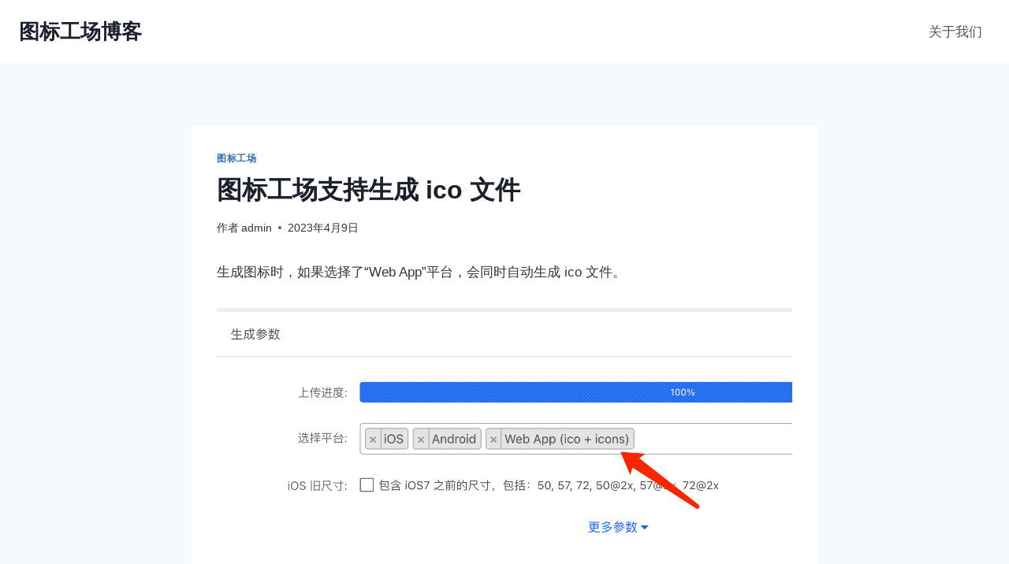

--- FILE ---
content_type: text/html; charset=utf-8
request_url: https://www.google.com/recaptcha/api2/aframe
body_size: 267
content:
<!DOCTYPE HTML><html><head><meta http-equiv="content-type" content="text/html; charset=UTF-8"></head><body><script nonce="mhNNJes-LpLlqGHuOFHvrQ">/** Anti-fraud and anti-abuse applications only. See google.com/recaptcha */ try{var clients={'sodar':'https://pagead2.googlesyndication.com/pagead/sodar?'};window.addEventListener("message",function(a){try{if(a.source===window.parent){var b=JSON.parse(a.data);var c=clients[b['id']];if(c){var d=document.createElement('img');d.src=c+b['params']+'&rc='+(localStorage.getItem("rc::a")?sessionStorage.getItem("rc::b"):"");window.document.body.appendChild(d);sessionStorage.setItem("rc::e",parseInt(sessionStorage.getItem("rc::e")||0)+1);localStorage.setItem("rc::h",'1764286510994');}}}catch(b){}});window.parent.postMessage("_grecaptcha_ready", "*");}catch(b){}</script></body></html>